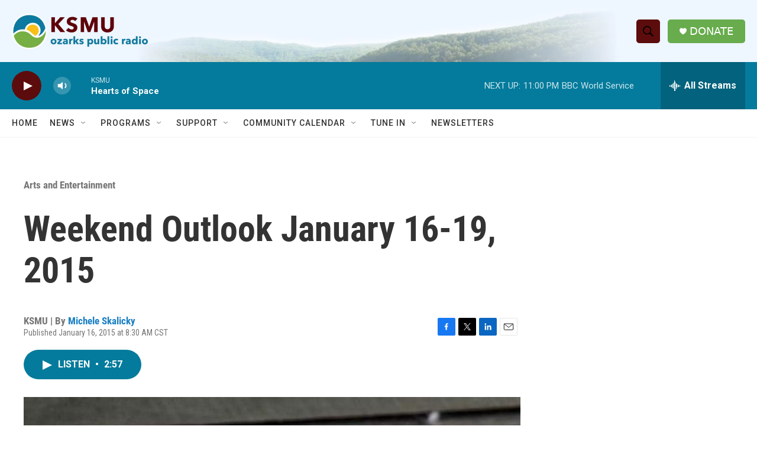

--- FILE ---
content_type: text/html; charset=utf-8
request_url: https://www.google.com/recaptcha/api2/aframe
body_size: 248
content:
<!DOCTYPE HTML><html><head><meta http-equiv="content-type" content="text/html; charset=UTF-8"></head><body><script nonce="sx9h6ORqMkt_ShNLOpPvgg">/** Anti-fraud and anti-abuse applications only. See google.com/recaptcha */ try{var clients={'sodar':'https://pagead2.googlesyndication.com/pagead/sodar?'};window.addEventListener("message",function(a){try{if(a.source===window.parent){var b=JSON.parse(a.data);var c=clients[b['id']];if(c){var d=document.createElement('img');d.src=c+b['params']+'&rc='+(localStorage.getItem("rc::a")?sessionStorage.getItem("rc::b"):"");window.document.body.appendChild(d);sessionStorage.setItem("rc::e",parseInt(sessionStorage.getItem("rc::e")||0)+1);localStorage.setItem("rc::h",'1768798122709');}}}catch(b){}});window.parent.postMessage("_grecaptcha_ready", "*");}catch(b){}</script></body></html>